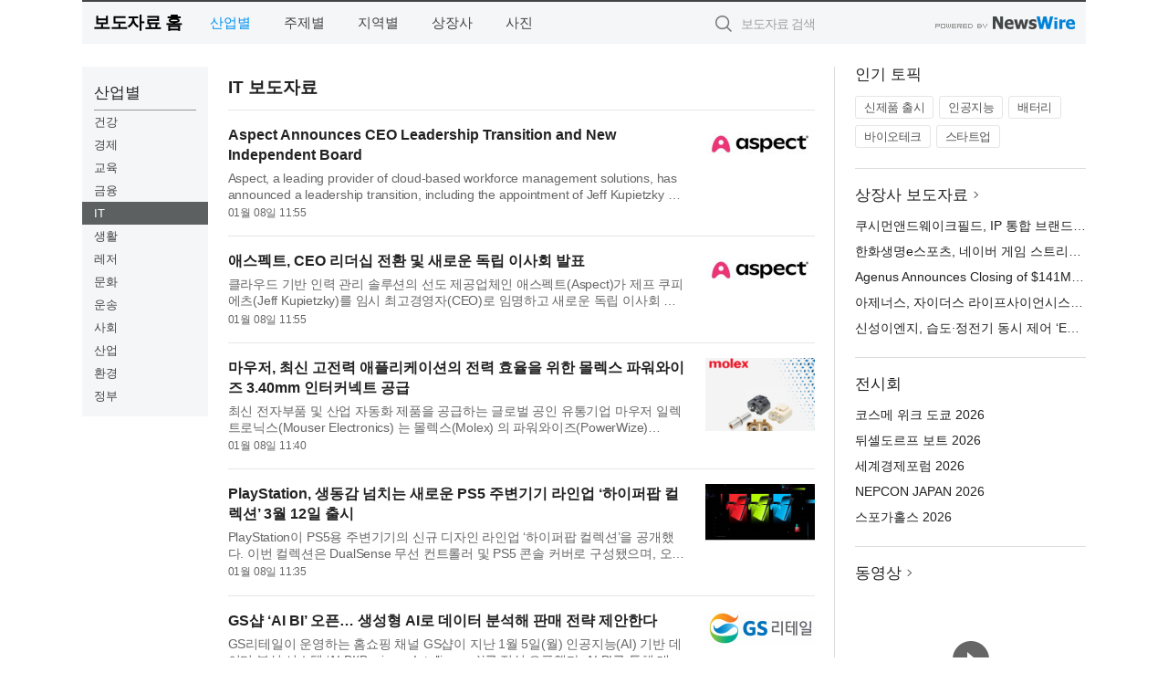

--- FILE ---
content_type: text/html; charset=UTF-8
request_url: http://press.pwnews.co.kr/?md=A01&cat=600&page=8
body_size: 11259
content:
<!DOCTYPE html>
<html lang="ko">
<head>
	<meta http-equiv="X-UA-Compatible" content="IE=edge">
	<meta charset="utf-8">
	<title>IT 보도자료 8Page - 파워뉴스</title>
	<meta name="description" content="기업,기관,단체의 IT 분야 보도자료입니다.">				
	<link href="//static.newswire.co.kr/press/css/reset.css?v=29" rel="stylesheet">
	<link href="//static.newswire.co.kr/press/css/common.css?v=29" rel="stylesheet">
	<script src="https://ajax.googleapis.com/ajax/libs/jquery/1.12.4/jquery.min.js"></script>
	<script type="text/javascript">
		let sHost = "http://press.pwnews.co.kr";
		document.domain = "pwnews.co.kr";
		if(document.location.protocol!=='https:') top.window.scrollTo(0, 0);
	</script>
</head>
<body class="clearfix">
<div class="media_header"><script type="text/javascript" src="http://www.pwnews.co.kr/_press/head.js" charset="utf-8"></script></div>
<div id="wrap"><div id="wrap_width" class="container" style="width:1100px;">
		<div class="header">
			<div class="header-wrap">
				<div class="logo"><a href="/">보도자료 홈</a></div>
				<ul class="gnb-wrap"><li class="nav-item"><a href="/?md=A01" class="active">산업별</a></li> <li class="nav-item"><a href="/?md=A02">주제별</a></li> <li class="nav-item"><a href="/?md=A03">지역별</a></li> <li class="nav-item"><a href="/?md=A07">상장사</a></li> <li class="nav-item"><a href="/?md=A04">사진</a></li></ul>				<div class="search_form">
					<form method="get" action="/search" class="search-form">
						<input id="searchsubmitbtn" class="icon submit" type="submit">
						<input type="text" id="topskey" name="skey" class="form-control input_box" title="검색어 입력" data-feild="skey" placeholder="보도자료 검색">
					</form>
				</div>
				<a href="https://www.newswire.co.kr/?&amp;VHOST=1&amp;partnerCPID=21&amp;KEY=8f6342b41836248ed29df997f2dccf9f&amp;RF=" target="_blank" rel="nofollow"><div class="poweredby" title="뉴스와이어 제공">뉴스와이어 제공</div></a>
			</div>
		</div>
		<div class="col-type-1">
			<div class="leftmenu">
				<ul class="sideNav"><li class="sn-item"><div class="sn-title">산업별</div><ul class="sn-2depth"><li class="sn-2depth-item"><a href="/?md=A01&amp;cat=1000" class="nav-drop">건강</a></li><li class="sn-2depth-item"><a href="/?md=A01&amp;cat=100" class="nav-drop">경제</a></li><li class="sn-2depth-item"><a href="/?md=A01&amp;cat=1100" class="nav-drop">교육</a></li><li class="sn-2depth-item"><a href="/?md=A01&amp;cat=200" class="nav-drop">금융</a></li><li class="sn-2depth-item"><a href="/?md=A01&amp;cat=600" class="nav-drop active">IT</a></li><li class="sn-2depth-item"><a href="/?md=A01&amp;cat=900" class="nav-drop">생활</a></li><li class="sn-2depth-item"><a href="/?md=A01&amp;cat=1300" class="nav-drop">레저</a></li><li class="sn-2depth-item"><a href="/?md=A01&amp;cat=1200" class="nav-drop">문화</a></li><li class="sn-2depth-item"><a href="/?md=A01&amp;cat=1800" class="nav-drop">운송</a></li><li class="sn-2depth-item"><a href="/?md=A01&amp;cat=1900" class="nav-drop">사회</a></li><li class="sn-2depth-item"><a href="/?md=A01&amp;cat=400" class="nav-drop">산업</a></li><li class="sn-2depth-item"><a href="/?md=A01&amp;cat=1500" class="nav-drop">환경</a></li><li class="sn-2depth-item"><a href="/?md=A01&amp;cat=1400" class="nav-drop">정부</a></li></ul></li></ul>			
			</div>
			<div class="col-main">
				
				<div class="title-module">
					<h2 class="sub-title">IT 보도자료</h2>				</div>
				<ul class="newslist">
				
					<li class="atc_lst">
						<dl>
							<dd id="act_1026632" class="atc_thum"><a href="/newsRead.php?no=1026632"><div class="socheap logo"><img src="//file.newswire.co.kr/data/upfile/company_img/2025/08/12_1028147215_20250822164253_5130159749.jpg" alt="Aspect Logo"></div></a></dd>
							<dt><a href="/newsRead.php?no=1026632">Aspect Announces CEO Leadership Transition and New Independent Board</a></dt>
							<dd class="articleView"><a href="/newsRead.php?no=1026632" class="ellipsis-line2">Aspect, a leading provider of cloud-based workforce management solutions, has announced a leadership transition, including the appointment of Jeff Kupietzky as Interim Chief Executive Officer and the formati...</a></dd>
							<dd><span class="mdate">01월 08일 11:55</span></dd>
						</dl>
					</li>
					<li class="atc_lst">
						<dl>
							<dd id="act_1026633" class="atc_thum"><a href="/newsRead.php?no=1026633"><div class="socheap logo"><img src="//file.newswire.co.kr/data/upfile/company_img/2025/08/12_1028147215_20250822164253_5130159749.jpg" alt="Aspect Logo"></div></a></dd>
							<dt><a href="/newsRead.php?no=1026633">애스펙트, CEO 리더십 전환 및 새로운 독립 이사회 발표</a></dt>
							<dd class="articleView"><a href="/newsRead.php?no=1026633" class="ellipsis-line2">클라우드 기반 인력 관리 솔루션의 선도 제공업체인 애스펙트(Aspect)가 제프 쿠피에츠(Jeff Kupietzky)를 임시 최고경영자(CEO)로 임명하고 새로운 독립 이사회 구성을 포함한 리더십 교체를 발표하며 지속가능한 성장을 ...</a></dd>
							<dd><span class="mdate">01월 08일 11:55</span></dd>
						</dl>
					</li>
					<li class="atc_lst">
						<dl>
							<dd id="act_1026631" class="atc_thum"><a href="/newsRead.php?no=1026631"><div class="socheap"><img src="//file.newswire.co.kr/data/datafile2/thumb_big/2026/01/3660606551_20260108113203_2427942212.jpg" alt="마우저가 몰렉스의 파워와이즈(PowerWize) 3.40mm 인터커넥트를 공급한다" onerror="errimg(1026631)"></div></a></dd>
							<dt><a href="/newsRead.php?no=1026631">마우저, 최신 고전력 애플리케이션의 전력 효율을 위한 몰렉스 파워와이즈 3.40mm 인터커넥트 공급</a></dt>
							<dd class="articleView"><a href="/newsRead.php?no=1026631" class="ellipsis-line2">최신 전자부품 및 산업 자동화 제품을 공급하는 글로벌 공인 유통기업 마우저 일렉트로닉스(Mouser Electronics) 는 몰렉스(Molex) 의 파워와이즈(PowerWize) 3.40mm 인터커넥트를 공급한다고 밝혔다. 파워와이즈 커넥터는 ...</a></dd>
							<dd><span class="mdate">01월 08일 11:40</span></dd>
						</dl>
					</li>
					<li class="atc_lst">
						<dl>
							<dd id="act_1026630" class="atc_thum"><a href="/newsRead.php?no=1026630"><div class="socheap"><img src="//file.newswire.co.kr/data/datafile2/thumb_big/2026/01/31017998_20260108113057_9346719788.jpg" alt="PS5용 주변기기 신규 라인업 ‘하이퍼팝 컬렉션’(테크노 레드, 리믹스 그린, 리듬 블루)" onerror="errimg(1026630)"></div></a></dd>
							<dt><a href="/newsRead.php?no=1026630">PlayStation, 생동감 넘치는 새로운 PS5 주변기기 라인업 ‘하이퍼팝 컬렉션’ 3월 12일 출시</a></dt>
							<dd class="articleView"><a href="/newsRead.php?no=1026630" class="ellipsis-line2">PlayStation이 PS5용 주변기기의 신규 디자인 라인업 ‘하이퍼팝 컬렉션’을 공개했다. 이번 컬렉션은 DualSense 무선 컨트롤러 및 PS5 콘솔 커버로 구성됐으며, 오는 3월 12일(목) 국내 공식 출시될 예정이다. 하이퍼팝 컬렉...</a></dd>
							<dd><span class="mdate">01월 08일 11:35</span></dd>
						</dl>
					</li>
					<li class="atc_lst">
						<dl>
							<dd id="act_1026622" class="atc_thum"><a href="/newsRead.php?no=1026622"><div class="socheap logo"><img src="//file.newswire.co.kr/data/upfile/company_img/2024/04/12_1028147215_20240402112336_9243492351.jpg" alt="GS리테일 Logo"></div></a></dd>
							<dt><a href="/newsRead.php?no=1026622">GS샵 ‘AI BI’ 오픈… 생성형 AI로 데이터 분석해 판매 전략 제안한다</a></dt>
							<dd class="articleView"><a href="/newsRead.php?no=1026622" class="ellipsis-line2">GS리테일이 운영하는 홈쇼핑 채널 GS샵이 지난 1월 5일(월) 인공지능(AI) 기반 데이터 분석 시스템 ‘AI BI(Business Intelligence)’를 정식 오픈했다. AI BI를 통해 데이터 활용 경쟁력을 높이고, 이를 바탕으로 협력사 판...</a></dd>
							<dd><span class="mdate">01월 08일 10:24</span></dd>
						</dl>
					</li>
					<li class="atc_lst">
						<dl>
							<dd id="act_1026619" class="atc_thum"><a href="/newsRead.php?no=1026619"><div class="socheap"><img src="//file.newswire.co.kr/data/datafile2/thumb_big/2026/01/31017998_20260108101950_4670224608.jpg" alt="현대차그룹 제로원, CES 2026에서 스타트업 혁신 기술 알린다" onerror="errimg(1026619)"></div></a></dd>
							<dt><a href="/newsRead.php?no=1026619">현대차그룹 제로원, CES 2026에서 스타트업 혁신 기술 알린다</a></dt>
							<dd class="articleView"><a href="/newsRead.php?no=1026619" class="ellipsis-line2">현대차그룹 오픈 이노베이션 플랫폼 제로원(ZER01NE)이 현지 시간 6일부터 9일까지 미국 라스베이거스에서 열리는 ‘2026 국제 전자제품 박람회(Consumer Electronics Show, 이하 CES 2026)’에서 스타트업의 혁신 기술을 전 ...</a></dd>
							<dd><span class="mdate">01월 08일 10:21</span></dd>
						</dl>
					</li>
					<li class="atc_lst">
						<dl>
							<dd id="act_1026621" class="atc_thum"><a href="/newsRead.php?no=1026621"><div class="socheap logo"><img src="//file.newswire.co.kr/data/upfile/company_img/2023/02/12_31017998_20230209104646_2101571930.jpg" alt="엑셈 Logo"></div></a></dd>
							<dt><a href="/newsRead.php?no=1026621">엑셈, 29억원 규모 ‘2026년 서울시 빅데이터 서비스 플랫폼 통합 운영 사업’ 수주</a></dt>
							<dd class="articleView"><a href="/newsRead.php?no=1026621" class="ellipsis-line2">AI 기반 IT 통합 성능 관리 전문 기업 엑셈(코스닥 205100, 대표 조종암·고평석)이 ‘2026년 서울시 빅데이터 서비스 플랫폼 통합 운영 사업’을 컨소시엄 형태로 수주했다고 8일 밝혔다. 계약 총액 약 29억원 규모의 대형 사...</a></dd>
							<dd><span class="mdate">01월 08일 10:08</span></dd>
						</dl>
					</li>
					<li class="atc_lst">
						<dl>
							<dd id="act_1026616" class="atc_thum"><a href="/newsRead.php?no=1026616"><div class="socheap"><img src="//file.newswire.co.kr/data/datafile2/thumb_big/2026/01/31017998_20260108095422_1399851571.jpg" alt="화이트큐브 ‘2026 스타트업 채용박람회’ 참가(사진 제공= 화이트큐브)" onerror="errimg(1026616)"></div></a></dd>
							<dt><a href="/newsRead.php?no=1026616">화이트큐브 ‘2026 스타트업 채용박람회’ 참가</a></dt>
							<dd class="articleView"><a href="/newsRead.php?no=1026616" class="ellipsis-line2">성과 연동형 마케팅 솔루션 챌린저스 운영사 화이트큐브(대표 최혁준)가 오는 1월 10일부터 11일까지 코엑스 B1홀에서 열리는 ‘2026 스타트업 채용박람회’에 참가해 채용 부스를 운영하며 인재 확보에 나선다. 이번 박람회...</a></dd>
							<dd><span class="mdate">01월 08일 10:04</span></dd>
						</dl>
					</li>
					<li class="atc_lst">
						<dl>
							<dd id="act_1026611" class="atc_thum"><a href="/newsRead.php?no=1026611"><div class="socheap"><img src="//file.newswire.co.kr/data/datafile2/thumb_big/2026/01/31017998_20260108093151_4651183858.jpg" alt="씽크패드 롤러블 XD 콘셉트" onerror="errimg(1026611)"></div></a></dd>
							<dt><a href="/newsRead.php?no=1026611">레노버, CES 2026서 개인화 AI 슈퍼 에이전트 공개… 모바일부터 게이밍까지 차세대 디바이스 혁신 선보여</a></dt>
							<dd class="articleView"><a href="/newsRead.php?no=1026611" class="ellipsis-line2">레노버가 CES 2026에서 자사 포트폴리오 전반에 걸친 혁신적인 신제품 라인업을 공개하며 더욱 스마트해진 AI 기반 개인화 경험과 업계 최초의 개념증명(PoC, Proof-of-concept) 제품을 선보였다. 이번에 공개된 라인업은 △...</a></dd>
							<dd><span class="mdate">01월 08일 09:45</span></dd>
						</dl>
					</li>
					<li class="atc_lst">
						<dl>
							<dd id="act_1026612" class="atc_thum"><a href="/newsRead.php?no=1026612"><div class="socheap"><img src="//file.newswire.co.kr/data/datafile2/thumb_big/2026/01/31017998_20260108090932_3013719314.jpg" alt="Top cloud vendors’ market share trends, Q1 2021 to Q3 2025" onerror="errimg(1026612)"></div></a></dd>
							<dt><a href="/newsRead.php?no=1026612">Omdia: Global Cloud Infrastructure Spending Hits $102.6 Billion, up 25% in Q3 2025</a></dt>
							<dd class="articleView"><a href="/newsRead.php?no=1026612" class="ellipsis-line2">According to new research from Omdia, global spending on cloud infrastructure services reached $102.6 billion in Q3 2025, representing 25% year-on-year growth. Market momentum remained stable, marking the fi...</a></dd>
							<dd><span class="mdate">01월 08일 09:40</span></dd>
						</dl>
					</li>
					<li class="atc_lst">
						<dl>
							<dd id="act_1026614" class="atc_thum"><a href="/newsRead.php?no=1026614"><div class="socheap logo"><img src="//file.newswire.co.kr/data/upfile/company_img/2025/04/12_1028147215_20250401164458_2545672568.jpg" alt="Omdia Logo"></div></a></dd>
							<dt><a href="/newsRead.php?no=1026614">옴디아, 2025년 3분기 글로벌 클라우드 인프라 지출 1026억달러로 전년 동기 대비 25% 성장</a></dt>
							<dd class="articleView"><a href="/newsRead.php?no=1026614" class="ellipsis-line2">옴디아(Omdia)가 발표한 새로운 연구 결과에 따르면 2025년 3분기 글로벌 클라우드 인프라 서비스 지출이 전년 동기 대비 25% 증가한 1026억달러를 기록했다. 시장 모멘텀은 안정세를 유지했으며, 5분기 연속 20% 이상의 성...</a></dd>
							<dd><span class="mdate">01월 08일 09:40</span></dd>
						</dl>
					</li>
					<li class="atc_lst">
						<dl>
							<dd id="act_1026595" class="atc_thum"><a href="/newsRead.php?no=1026595"><div class="socheap"><img src="//file.newswire.co.kr/data/datafile2/thumb_big/2026/01/1028212708_20260107170447_3351667243.jpg" alt="에이수스 AM5 Neo 메인보드 시리즈" onerror="errimg(1026595)"></div></a></dd>
							<dt><a href="/newsRead.php?no=1026595">에이수스, CES 2026에서 ROG 20주년을 맞아 ‘게이밍의 미래’ 콘셉트의 혁신 기술 대거 선보여</a></dt>
							<dd class="articleView"><a href="/newsRead.php?no=1026595" class="ellipsis-line2">에이수스 코리아(오픈플랫폼 비즈니스그룹 지사장 David Fu, 이하 에이수스)는 미국 라스베이거스에서 열린 ‘CES 2026’에서 ROG 브랜드 20주년을 기념하는 행사 ‘Dare to innovate’를 개최하고, 향후 게이밍 경험의 표준을 ...</a></dd>
							<dd><span class="mdate">01월 08일 09:30</span></dd>
						</dl>
					</li>
					<li class="atc_lst">
						<dl>
							<dd id="act_1026598" class="atc_thum"><a href="/newsRead.php?no=1026598"><div class="socheap"><img src="//file.newswire.co.kr/data/datafile2/thumb_big/2026/01/981169745_20260107204639_6682513606.jpg" alt="‘아시아 퍼시픽 프레데터 리그 2026’ 그랜드 파이널이 오는 1월 10일부터 11일까지 인도 뉴델리에서 개최된다" onerror="errimg(1026598)"></div></a></dd>
							<dt><a href="/newsRead.php?no=1026598">에이서 ‘아시아 퍼시픽 프레데터 리그 2026’ 인도 뉴델리서 개최</a></dt>
							<dd class="articleView"><a href="/newsRead.php?no=1026598" class="ellipsis-line2">글로벌 PC 제조사 에이서(Acer)가 아시아 태평양 지역을 대표하는 e스포츠 대회인 ‘아시아 퍼시픽 프레데터 리그 2026(Asia Pacific Predator League 2026)’의 그랜드 파이널을 오는 1월 10일부터 11일까지 인도 뉴델리에서...</a></dd>
							<dd><span class="mdate">01월 08일 09:30</span></dd>
						</dl>
					</li>
					<li class="atc_lst">
						<dl>
							<dd id="act_1026599" class="atc_thum"><a href="/newsRead.php?no=1026599"><div class="socheap"><img src="//file.newswire.co.kr/data/datafile2/thumb_big/2026/01/3717472907_20260108023248_8993329950.jpg" alt="​UAV-P300은 다양한 실제 운용 환경을 폭넓게 지원하도록 설계됐다" onerror="errimg(1026599)"></div></a></dd>
							<dt><a href="/newsRead.php?no=1026599">GDU, 세계 최초 AI 기반 광학·전자식 안개 관통 기능 탑재 드론 ‘UAV-P300’ 출시</a></dt>
							<dd class="articleView"><a href="/newsRead.php?no=1026599" class="ellipsis-line2">2015년 설립된 전문가급 드론 부문 선도기업인 GDU가 미국 라스베이거스에서 열리고 있는 ‘CES 2026’에서 세계 최초의 AI 기반 광학·전자식 안개 관통 드론 ‘UAV-P300’을 공개했다. UAV-P300은 공공 안전, 스마트 시티 운영...</a></dd>
							<dd><span class="mdate">01월 08일 09:06</span></dd>
						</dl>
					</li>
					<li class="atc_lst">
						<dl>
							<dd id="act_1026609" class="atc_thum"><a href="/newsRead.php?no=1026609"><div class="socheap logo"><img src="//file.newswire.co.kr/data/upfile/company_img/2022/06/12_31017998_20220621085926_6360464445.jpg" alt="Quectel Wireless Solutions Logo"></div></a></dd>
							<dt><a href="/newsRead.php?no=1026609">Quectel Launches RG660QA and RG660QB 5G Modules With Advanced Performance Features</a></dt>
							<dd class="articleView"><a href="/newsRead.php?no=1026609" class="ellipsis-line2">Quectel Wireless Solutions, an end-to-end global IoT solutions provider, today announces the launch of the RG600QA and RG660QB 5G module, based on the Qualcomm® X85 and X82 5G Modem-RF Systems. The RG660QA i...</a></dd>
							<dd><span class="mdate">01월 08일 09:04</span></dd>
						</dl>
					</li>
					<li class="atc_lst">
						<dl>
							<dd id="act_1026569" class="atc_thum"><a href="/newsRead.php?no=1026569"><div class="socheap"><img src="//file.newswire.co.kr/data/datafile2/thumb_big/2026/01/2949701047_20260107134205_1225157409.png" alt="‘2025 찾아가는 게임문화교실’ 교육 운영 모습(제공=게임문화교육원)" onerror="errimg(1026569)"></div></a></dd>
							<dt><a href="/newsRead.php?no=1026569">게임문화재단 ‘2025 찾아가는 게임문화교실’ 성황리 마무리</a></dt>
							<dd class="articleView"><a href="/newsRead.php?no=1026569" class="ellipsis-line2">문화체육관광부(장관 최휘영), 한국콘텐츠진흥원(원장직무대행 유현석), 게임문화재단(이사장 유병한, 이하 재단)은 ‘2025 찾아가는 게임문화교실’ 사업을 성황리에 마쳤다고 밝혔다. ‘찾아가는 게임문화교실’은 아동·청소...</a></dd>
							<dd><span class="mdate">01월 08일 09:00</span></dd>
						</dl>
					</li>
					<li class="atc_lst">
						<dl>
							<dd id="act_1026565" class="atc_thum"><a href="/newsRead.php?no=1026565"><div class="socheap"><img src="//file.newswire.co.kr/data/datafile2/thumb_big/2026/01/2949751491_20260107131312_4129293763.png" alt="수호아이오-Hex Trust MOU 체결" onerror="errimg(1026565)"></div></a></dd>
							<dt><a href="/newsRead.php?no=1026565">수호아이오, Hex Trust와 글로벌 스테이블코인 금융 인프라 구축을 위한 MOU 체결</a></dt>
							<dd class="articleView"><a href="/newsRead.php?no=1026565" class="ellipsis-line2">블록체인 핀테크 기업 수호아이오(SOOHO.IO)는 1월 8일 기관을 위한 선도적인 규제 기반 디지털 자산 플랫폼이자 적격 커스터디(Qualified Custodian)인 Hex Trust와 기관용 스테이블코인 기반 외환 결제·정산 인프라 구축...</a></dd>
							<dd><span class="mdate">01월 08일 09:00</span></dd>
						</dl>
					</li>
					<li class="atc_lst">
						<dl>
							<dd id="act_1026535" class="atc_thum"><a href="/newsRead.php?no=1026535"><div class="socheap"><img src="//file.newswire.co.kr/data/datafile2/thumb_big/2026/01/981423454_20260107094054_4237229475.jpg" alt="그루빙(Grouving)은 차량과 바이크를 즐기는 사람들이 서로의 취향과 주행 성향을 기반으로 연결되고, 온라인에서 시작된 만남이 오프라인 드라이빙으로 자연스럽게 이어지는 플랫폼 서비스다" onerror="errimg(1026535)"></div></a></dd>
							<dt><a href="/newsRead.php?no=1026535">내 차 사진 한 장으로 만나는 인연… 차량 중심의 신개념 소셜 플랫폼 ‘그루빙’ 탄생</a></dt>
							<dd class="articleView"><a href="/newsRead.php?no=1026535" class="ellipsis-line2">자동차와 바이크를 사랑하는 이들을 위한 새로운 개념의 드라이빙 매칭 플랫폼 ‘그루빙(Grouving)’이 오는 3월 정식 서비스 출시된다. ◇ 오프라인의 ‘카밋(Car Meet)’ 문화를 모바일로 이식하다 그루빙은 라이더 카페나 카...</a></dd>
							<dd><span class="mdate">01월 08일 09:00</span></dd>
						</dl>
					</li>
					<li class="atc_lst">
						<dl>
							<dd id="act_1026601" class="atc_thum"><a href="/newsRead.php?no=1026601"><div class="socheap logo"><img src="//file.newswire.co.kr/data/upfile/company_img/2024/06/12_1028147215_20240620121628_1995593505.png" alt="삼성전자 Logo"></div></a></dd>
							<dt><a href="/newsRead.php?no=1026601">삼성전자, 2025년 4분기 잠정 실적 발표</a></dt>
							<dd class="articleView"><a href="/newsRead.php?no=1026601" class="ellipsis-line2">삼성전자가 연결 기준으로 매출 93조원, 영업이익 20조원의 2025년 4분기 잠정 실적을 발표했다. 4분기 실적의 경우 전기 대비 매출은 8.06%, 영업이익은 64.34% 증가했고, 전년 동기 대비 매출은 22.71%, 영업이익은 208.1...</a></dd>
							<dd><span class="mdate">01월 08일 08:35</span></dd>
						</dl>
					</li>
					<li class="atc_lst">
						<dl>
							<dd id="act_1026579" class="atc_thum"><a href="/newsRead.php?no=1026579"><div class="socheap"><img src="//file.newswire.co.kr/data/datafile2/thumb_big/2026/01/3740025421_20260107152701_1510324126.jpg" alt="Razer ‘Project AVA’" onerror="errimg(1026579)"></div></a></dd>
							<dt><a href="/newsRead.php?no=1026579">레이저, CES 2026서 AI 데스크 컴패니언 ‘Project AVA’와 AI 웨어러블 ‘Project Motoko’ 공개</a></dt>
							<dd class="articleView"><a href="/newsRead.php?no=1026579" class="ellipsis-line2">게이머를 위한 글로벌 선도 라이프스타일 브랜드 Razer™(레이저)가 6일(현지 시간) ‘CES 2026’에서 게이머의 일상 생활 데스크부터 웨어러블까지 확장되는 차세대 AI 컴패니언 콘셉트인 ‘Project AVA(프로젝트 AVA)’와 ‘Pro...</a></dd>
							<dd><span class="mdate">01월 08일 08:00</span><span class="sprite spt-news-vod" data-toggle="tooltip" data-placement="top" title="동영상"></span></dd>
						</dl>
					</li>
					<li class="atc_lst">
						<dl>
							<dd id="act_1026573" class="atc_thum"><a href="/newsRead.php?no=1026573"><div class="socheap"><img src="//file.newswire.co.kr/data/datafile2/thumb_big/2026/01/978120194_20260107144306_5074852636.jpg" alt="국민 대표 일자리 앱 벼룩시장이 ‘2025년 생활일자리 검색어 결산’을 발표했다" onerror="errimg(1026573)"></div></a></dd>
							<dt><a href="/newsRead.php?no=1026573">벼룩시장, 2025년 생활일자리 검색어 결산 발표</a></dt>
							<dd class="articleView"><a href="/newsRead.php?no=1026573" class="ellipsis-line2">국민 대표 일자리 앱 벼룩시장이 ‘2025년 생활일자리 검색어 결산’을 8일 발표했다. 이번 결산은 2025년 1월부터 12월까지 벼룩시장 이용자들이 PC와 앱을 통해 찾은 일자리 검색어 데이터를 분석한 결과다. 지난해 생활일...</a></dd>
							<dd><span class="mdate">01월 08일 08:00</span></dd>
						</dl>
					</li>
					<li class="atc_lst">
						<dl>
							<dd id="act_1026593" class="atc_thum"><a href="/newsRead.php?no=1026593"><div class="socheap"><img src="//file.newswire.co.kr/data/datafile2/thumb_big/2026/01/987968684_20260107164858_1865475148.png" alt="2026 제조 AX(M.AX) 대전망 온라인 컨퍼런스" onerror="errimg(1026593)"></div></a></dd>
							<dt><a href="/newsRead.php?no=1026593">기업 의사결정자를 위한 5일… 제조업, AI로 판 뒤집힌다</a></dt>
							<dd class="articleView"><a href="/newsRead.php?no=1026593" class="ellipsis-line2">첨단(대표 이준원)이 오는 2월 2일(월)부터 6일(금)까지 5일간 ‘2026 제조 AX(M.AX) 대전망 온라인 컨퍼런스’를 개최한다. 이번 행사는 인공지능(AI)이 촉발한 제조업 대전환 흐름 속에서 국내 기업과 산업 관계자들이 미래...</a></dd>
							<dd><span class="mdate">01월 08일 07:30</span><span class="sprite spt-news-vod" data-toggle="tooltip" data-placement="top" title="동영상"></span></dd>
						</dl>
					</li>
					<li class="atc_lst">
						<dl>
							<dd id="act_1026589" class="atc_thum"><a href="/newsRead.php?no=1026589"><div class="socheap"><img src="//file.newswire.co.kr/data/datafile2/thumb_big/2026/01/3717472907_20260107162253_9661557254.png" alt="Synchronoss의 퍼스널 클라우드 서비스(이미지: Synchronoss 웹페이지)" onerror="errimg(1026589)"></div></a></dd>
							<dt><a href="/newsRead.php?no=1026589">Synchronoss, CES 2026에서 확장된 퍼스널 클라우드 플랫폼과 Capsyl 성장 모멘텀 공개… 신규 서비스도 예고</a></dt>
							<dd class="articleView"><a href="/newsRead.php?no=1026589" class="ellipsis-line2">개인 클라우드 솔루션 분야의 글로벌 리더이자 혁신 기업인 Synchronoss Technologies, Inc.(이하 Synchronoss)(나스닥: SNCR)는 미국 라스베이거스에서 열리는 ‘CES 2026’에서 화이트라벨 Synchronoss 퍼스널 클라우드 플...</a></dd>
							<dd><span class="mdate">01월 07일 16:56</span></dd>
						</dl>
					</li>
					<li class="atc_lst">
						<dl>
							<dd id="act_1026581" class="atc_thum"><a href="/newsRead.php?no=1026581"><div class="socheap logo"><img src="//file.newswire.co.kr/data/upfile/company_img/2025/02/12_31017998_20250221142732_8706553177.jpg" alt="Kioxia Corporation Logo"></div></a></dd>
							<dt><a href="/newsRead.php?no=1026581">키오시아, PC OEM용 차세대 ‘키오시아 BG7 시리즈’ SSD 공개</a></dt>
							<dd class="articleView"><a href="/newsRead.php?no=1026581" class="ellipsis-line2">키오시아(Kioxia Corporation) 가 ‘키오시아 BG7 시리즈(KIOXIA BG7 Series)’ 솔리드 스테이트 드라이브(SSD)를 발표했다. 이 제품은 키오시아의 최신 BiCS FLASHTM 8세대 3D 플래시 메모리를 탑재하고 혁신적인 CBA(CMOS d...</a></dd>
							<dd><span class="mdate">01월 07일 16:00</span></dd>
						</dl>
					</li>
					<li class="atc_lst">
						<dl>
							<dd id="act_1026580" class="atc_thum"><a href="/newsRead.php?no=1026580"><div class="socheap"><img src="//file.newswire.co.kr/data/datafile2/thumb_big/2026/01/31017998_20260107152916_6699260592.jpg" alt="KIOXIA BG7 Series Client SSD" onerror="errimg(1026580)"></div></a></dd>
							<dt><a href="/newsRead.php?no=1026580">Kioxia Unveils the Next Generation KIOXIA BG7 Series SSDs for PC OEMs</a></dt>
							<dd class="articleView"><a href="/newsRead.php?no=1026580" class="ellipsis-line2">Kioxia Corporation today announced KIOXIA BG7 series solid state drives (SSDs) - the first client solution to feature the company’s latest, BiCS FLASHTM generation 8 3D flash memory with innovative CMOS dire...</a></dd>
							<dd><span class="mdate">01월 07일 16:00</span></dd>
						</dl>
					</li>				</ul>
				<div class="pagination-wrap"> <ul class="pagination"> <li><a href="http://press.pwnews.co.kr/?md=A01&cat=600&amp;page=3" alt="3" aria-label="Frist"><span aria-hidden="true">&laquo;</span></a></li> <li><a href="http://press.pwnews.co.kr/?md=A01&cat=600&amp;page=7" alt="7" aria-label="Previous"><span aria-hidden="true">&lsaquo;</span></a></li> <li><a href="http://press.pwnews.co.kr/?md=A01&cat=600&amp;page=6" alt="6">6 <span class="sr-only">(current)</span></a></li> <li><a href="http://press.pwnews.co.kr/?md=A01&cat=600&amp;page=7" alt="7">7 <span class="sr-only">(current)</span></a></li> <li class="active"><a>8 <span class="sr-only">(current)</span></a> <li><a href="http://press.pwnews.co.kr/?md=A01&cat=600&amp;page=9" alt="9">9 <span class="sr-only">(current)</span></a></li> <li><a href="http://press.pwnews.co.kr/?md=A01&cat=600&amp;page=10" alt="10">10 <span class="sr-only">(current)</span></a></li> <li><a href="http://press.pwnews.co.kr/?md=A01&cat=600&amp;page=9" alt="9"><span aria-hidden="true">&rsaquo;</span></a></li> <li><a href="http://press.pwnews.co.kr/?md=A01&cat=600&amp;page=13"  alt="13"><span aria-hidden="true">&raquo;</span></a></li> </ul></div>			</div>
			<div class="rightcolumn">
				<div class="aside-cnt"><div class="aside-tit">인기 토픽</div><ul class="tag"><li><a href="/?md=A06&amp;tno=259">신제품 출시</a></li><li><a href="/?md=A06&amp;tno=203">인공지능</a></li><li><a href="/?md=A06&amp;tno=559">배터리</a></li><li><a href="/?md=A06&amp;tno=287">바이오테크</a></li><li><a href="/?md=A06&amp;tno=103">스타트업</a></li></ul></div> <div class="aside-cnt"><div class="aside-tit"><a href="/?md=A07">상장사 보도자료</a> <i class="sprite spt-title-bullet" aria-hidden="true"></i></div><ul class="lists"><li><div class="ellipsis"><a href="/newsRead.php?no=1027103">쿠시먼앤드웨이크필드, IP 통합 브랜드 ‘더티니핑 성수’ 플래그십 스토어 공간 기획 성공</a></div></li><li><div class="ellipsis"><a href="/newsRead.php?no=1027110">한화생명e스포츠, 네이버 게임 스트리밍 플랫폼 ‘치지직’과 스폰서십 계약 체결</a></div></li><li><div class="ellipsis"><a href="/newsRead.php?no=1027101">Agenus Announces Closing of $141M Strategic Collaboration with Zydus Lifesciences to Advance BOT+BAL and Strengthen U.S. Manufacturing Readiness</a></div></li><li><div class="ellipsis"><a href="/newsRead.php?no=1027102">아제너스, 자이더스 라이프사이언시스와 1억4100만달러 규모 전략적 협력 완료… BOT+BAL 개발 가속화 및 미국 내 제조 역량 강화</a></div></li><li><div class="ellipsis"><a href="/newsRead.php?no=1027094">신성이엔지, 습도·정전기 동시 제어 ‘EDM 이오나이저’ 공개</a></div></li></ul></div> <div class="aside-cnt"><div class="aside-tit">전시회</div><ul class="lists"><li><div class="ellipsis"><a href="https://www.newswire.co.kr/eventRead.php?no=15557" target="_blank">코스메 위크 도쿄 2026</a></div></li><li><div class="ellipsis"><a href="https://www.newswire.co.kr/eventRead.php?no=15551" target="_blank">뒤셀도르프 보트 2026</a></div></li><li><div class="ellipsis"><a href="https://www.newswire.co.kr/eventRead.php?no=15598" target="_blank">세계경제포럼 2026</a></div></li><li><div class="ellipsis"><a href="https://www.newswire.co.kr/eventRead.php?no=15562" target="_blank">NEPCON JAPAN 2026</a></div></li><li><div class="ellipsis"><a href="https://www.newswire.co.kr/eventRead.php?no=15589" target="_blank">스포가홀스 2026</a></div></li></ul></div> <div class="aside-cnt aside-embed-mov2"><div class="aside-tit"><a href="/?md=A08">동영상</a> <i class="sprite spt-title-bullet" aria-hidden="true"></i></div><div class="inner"><div class="atc_thum"><a href="/newsRead.php?no=1027116" class="ico-play-video"><div class="thumbnail"><img src="https://img.youtube.com/vi/eeUqSE-nZ8k/mqdefault.jpg" alt="">	</div></a></div><div class="desc ellipsis-line2"><a href="/newsRead.php?no=1027116">한국자폐인사랑협회, 창립 20주년 기념식·세미나·문화 페스티벌 성황리 개최</a></div></div></div> <input type="hidden" id="pcid" value="0"><div class="aside-cnt aside-thumb"><div class="aside-tit">인기 사진</div><div class="thumb-wrap"><a class="sprite thumb-controls-prev prevnex" data-value="1">이전</a><a class="sprite thumb-controls-next prevnex" data-value="2">다음</a><div class="thumb"><a href="/newsRead.php?no=1027103" class="rphlaylink"><div class="socheap"><img id="rphlay" src="//file.newswire.co.kr/data/datafile2/thumb_big/2026/01/2038463204_20260116145628_3969179209.jpg" alt="티니핑 성수 플래그십 스토어 내부"></div></a></div></div><div class="desc ellipsis-line2" id="rphlayintro"><a href="/newsRead.php?no=1027103">티니핑 성수 플래그십 스토어 내부</a></div></div>				
			</div>
		</div>
</div></div>
<div class="media_footer"><script type="text/javascript" src="http://www.pwnews.co.kr/_press/footer.js" charset="utf-8"></script></div>
<script type="text/javascript">
	let h = $("#wrap").height();
	let fa = 0;
	let fn = 'myframe';
	let photoinfo = [{"id":"1027103","filename":"2026\/01\/2038463204_20260116145628_3969179209.jpg","title":"\ucfe0\uc2dc\uba3c\uc564\ub4dc\uc6e8\uc774\ud06c\ud544\ub4dc, IP \ud1b5\ud569 \ube0c\ub79c\ub4dc \u2018\ub354\ud2f0\ub2c8\ud551 \uc131\uc218\u2019 \ud50c\ub798\uadf8\uc2ed \uc2a4\ud1a0\uc5b4 \uacf5\uac04 \uae30\ud68d \uc131\uacf5","alt":"\ud2f0\ub2c8\ud551 \uc131\uc218 \ud50c\ub798\uadf8\uc2ed \uc2a4\ud1a0\uc5b4 \ub0b4\ubd80"},{"id":"1027004","filename":"2026\/01\/3717623774_20260115130908_2274214335.jpg","title":"\uc5d0\uc774\ud150 \ucf54\ub9ac\uc544, B2C \ub77c\uc778\uc5c5 \u2018\uc5d0\uc774\ud150 \uc5d0\uc13c\uc15c\u2019 \ub860\uce6d","alt":"\uc5d0\uc13c\uc15c \ub77c\uc778\uc740 ATEN\uc774 \uc624\ub79c \uae30\uac04 \ucd95\uc801\ud574 \uc628 \uae30\uc220\ub825\uacfc \uc81c\ud488 \uc548\uc815\uc131, \ud638\ud658\uc131, \uc2e0\ub8b0\uc131\uc740 \uadf8\ub300\ub85c \uc720\uc9c0\ud558\uba74\uc11c \uc77c\ubc18 \uc0ac\uc6a9\uc790 \ud658\uacbd\uc5d0\uc11c \ud544\uc694\ud558\uc9c0 \uc54a\uc740 \uae30\ub2a5\uc740 \uacfc\uac10\ud788 \uc815\ub9ac\ud558\uace0 \uaf2d \ud544\uc694\ud55c \uae30\ub2a5\ub9cc \ub2f4\uc740 \u2018essential Spec\u2019 \uad6c\uc870\ub97c \uae30\ubc18\uc73c\ub85c \uc124\uacc4\ub410\ub2e4. 1\ucc28 \ucd9c\uc2dc \uc81c\ud488\uc740 \ucd1d 4\uc885\uc73c\ub85c, \ud648\uc624\ud53c\uc2a4\u00b7\ud648\uc2dc\ub124\ub9c8\u00b7\uac8c\uc774\ubc0d \ud658\uacbd\uc5d0\uc11c \ud65c\uc6a9\ud560 \uc218 \uc788\ub294 2\ud3ec\ud2b8 \ubc0f 4\ud3ec\ud2b8 HDMI \ubd84\ubc30\uae30\u00b7\uc2a4\uc704\uce58 \uc81c\ud488\uad70\uc73c\ub85c \uad6c\uc131\ub410\ub2e4"},{"id":"1027069","filename":"2026\/01\/1981883779_20260116094957_9471972076.jpg","title":"\ucf00\uc774\uc2a4\ud2f0\ud30c\uc774\uc5d0 \ud30c\uc6cc\ud37c\ud504\uac78 \ub5b4\ub2e4\u2026 \ucf00\uc774\uc2a4\ud2f0\ud30c\uc774, \ud30c\uc6cc\ud37c\ud504\uac78 \ud611\uc5c5 \uceec\ub809\uc158 \ucd9c\uc2dc","alt":"\ud30c\uc6cc\ud37c\ud504\uac78 x \ucf00\uc774\uc2a4\ud2f0\ud30c\uc774 \uceec\ub809\uc158"},{"id":"1026957","filename":"2026\/01\/3695608210_20260114212754_7740484652.jpg","title":"\uc804\ud1b5 \uc218\uc81c\ud55c\uacfc \uac15\ub989\uc740\uc815\ud55c\uacfc, 100% \uad6d\ub0b4\uc0b0 \uce5c\ud658\uacbd \ucc39\uc300\ub85c \ub9cc\ub4e0 \uc124 \uc120\ubb3c\uc138\ud2b8 \ucd9c\uc2dc","alt":"\uc804\ud1b5\ud55c\uacfc\uc640 100% \uad6d\ub0b4\uc0b0 \uc300\ub85c \ub9cc\ub4e0 \uc870\uccad\uc73c\ub85c \uad6c\uc131\ub41c \uccad\uc5f0\ud654 \uc120\ubb3c\uc138\ud2b8. \ud55c\uacfc 2\ub2e8, \uc870\uccad 1\ub2e8 \uad6c\uc131"},{"id":"1026943","filename":"2026\/01\/1026168062_20260114162035_5093730335.jpg","title":"\uc5d0\uc774\uc11c, 1000Hz \u2018\ud504\ub808\ub370\ud130 XB273U F6\u2019 \uc120\ubcf4\uc774\uba70 \ucc28\uc138\ub300 \ub514\uc2a4\ud50c\ub808\uc774 \ub77c\uc778\uc5c5 \uacf5\uac1c","alt":"\uac8c\uc774\ubc0d \ubaa8\ub2c8\ud130 \u2018\ud504\ub808\ub370\ud130 XB273U F6\u2019"},{"id":"1027017","filename":"2026\/01\/2041031097_20260115141007_3814949211.png","title":"\ud648\ud50c\ub9ad\uc2a4 \u2018Living OS\u2019 \uae30\ubc18 AI \uc8fc\uac70 \uc0ac\uc5c5 \ud655\uc7a5\u2026 \uae30\uae30 \uc544\ub2cc \uacf5\uac04\uc774 \uc0dd\uac01\ud574\uc57c \uc9c4\uc9dc \uc2a4\ub9c8\ud2b8","alt":"\ud648\ud50c\ub9ad\uc2a4 Living OS\uac00 \uc801\uc6a9\ub41c \uc8fc\uac70 \uacf5\uac04 \ub0b4\ubd80. \ud55c\uc625\uc758 \uc5ec\ubc31\uacfc \uc790\uc5f0 \uc18c\uc7ac\uc5d0\uc11c \uc601\uac10\uc744 \ubc1b\uc740 \uc6d0\ubaa9 \uc778\ud14c\ub9ac\uc5b4 \uc548\uc5d0, \ud658\uacbd \uc778\uc9c0\u00b7\uc81c\uc5b4 \uae30\uc220\uc774 \ubcf4\uc774\uc9c0 \uc54a\uac8c \ub0b4\uc7a5\ub41c \uac83\uc774 \ud2b9\uc9d5\uc774\ub2e4"},{"id":"1026698","filename":"2026\/01\/3536740244_20260109102636_6366670587.jpg","title":"\ud384\uc0ac \uac8c\uc774\ubc0d \uae30\uc5b4, \ud3ec\ucf13\ubaac\ucf54\ub9ac\uc544\uc640 \ud611\uc5c5 \u2018X2 Crazylight \ud3ec\ucf13\ubaac \ud53c\uce74\uce04 \uc5d0\ub514\uc158\u2019 \ucd9c\uc2dc","alt":"X2 Crazylight \ud3ec\ucf13\ubaac \ud53c\uce74\uce04 \uc5d0\ub514\uc158"},{"id":"1026980","filename":"2026\/01\/1981883779_20260115100633_6263912649.jpg","title":"\ub124\uc624\ud31c, \uc81c\ub85c\uc774\ub4dc \u20182026 \uace0\uac1d\uc774 \uac00\uc7a5 \ucd94\ucc9c\ud558\ub294 \ube0c\ub79c\ub4dc \ub300\uc0c1\u2019 \uc218\uc0c1","alt":"\uc81c\ub85c\uc774\ub4dc\uac00 \u20182026 \uace0\uac1d\uc774 \uac00\uc7a5 \ucd94\ucc9c\ud558\ub294 \ube0c\ub79c\ub4dc \ub300\uc0c1\u2019 \ub354\ub9c8\ucf54\uc2a4\uba54\ud2f1 \ubd80\ubb38\uc5d0\uc11c 2\ub144 \uc5f0\uc18d \ub300\uc0c1\uc744 \ucc28\uc9c0\ud588\ub2e4"},{"id":"1026958","filename":"2026\/01\/3699302484_20260114223501_9421781828.jpg","title":"\ud638\uc2dc\ub178 \ub9ac\uc870\ud2b8 \ud1a0\ub9c8\ubb34, \uac1d\uc2e4\ubd80\ud130 \ub178\ucc9c\ud0d5\uae4c\uc9c0 \ubaa8\ub4e0 \uac83\uc774 \uc5bc\uc74c\uc778 \u2018\uc5bc\uc74c \ud638\ud154\u2019 \uc624\ud508","alt":"\uac1d\uc2e4\ubd80\ud130 \ub178\ucc9c\ud0d5\uae4c\uc9c0 \ubaa8\ub4e0 \uac83\uc774 \uc5bc\uc74c\uc778 \ud638\uc2dc\ub178 \ub9ac\uc870\ud2b8 \ud1a0\ub9c8\ubb34 \uc5bc\uc74c \ud638\ud154 \uc624\ud508"},{"id":"1026968","filename":"2026\/01\/1028147215_20260115094801_3178902463.jpg","title":"\ub77c\ud55c\ud638\ud154, \uc21c\ucc3d\uad70\uacfc \ud611\uc5c5\ud574 \u2018\ub85c\uceec\ud478\ub4dc\uc874\u2019 \uc6b4\uc601\u2026 \uc9c0\uc5ed \ud655\ub300 \uacc4\ud68d","alt":"\ub77c\ud55c\ud638\ud154 \uc804\uc8fc \ub354\ud50c\ub808\uc774\ud2b8 \uc804\uacbd"}];
	if($("#wrap_width").length) {
		let cw = $("#wrap_width").hasClass("wrap-unique") ? 801 : 1140;
		let w = $("#wrap_width").width();
		if (w >= cw) {
			$("#wrap_width").addClass("photo-4column");
		}
	}
	$( window ).on( "load", function() {
		if($(".grid").length) {
			let $grid = $('.grid').masonry({
				itemSelector: '.grid-item',
				// use element for option
				columnWidth: '.grid-sizer',
				percentPosition: true
			});
		}
		if(fa) {
			h = $("#wrap").height();
			h = h +20;
			if(document.location.protocol==="https:") {
				window.parent.postMessage({ childHeight: $("#wrap").height() }, "http://press.pwnews.co.kr/");
			} else {
				if(parent.document.getElementById(fn)!==null) parent.document.getElementById(fn).style.height = h+'px';
			}
		}
	});
</script>
<script src="//static.newswire.co.kr/press/js/common.js?v=29"></script>
</body>
</html>